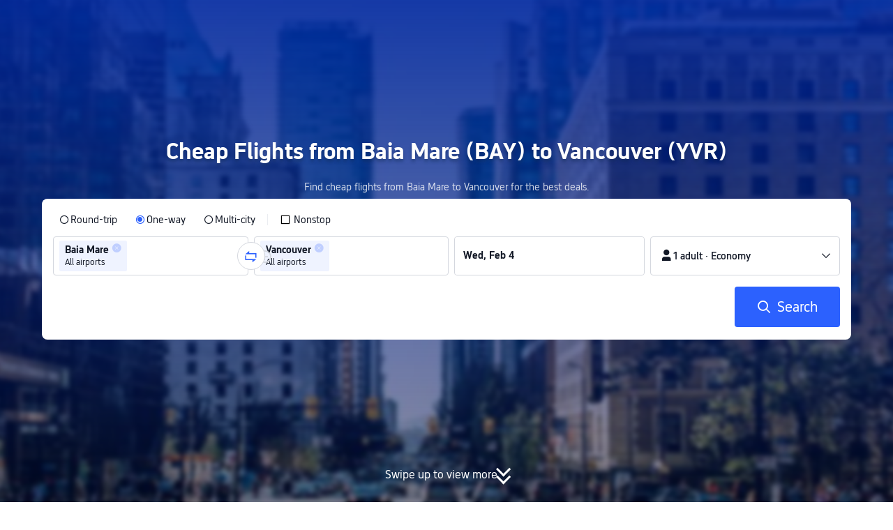

--- FILE ---
content_type: application/javascript
request_url: https://static.tripcdn.com/packages/train/csign/%5E1.0.3/c-sign.js?expires=1d
body_size: 7052
content:
var _0x15dc=["454299ugoNII","1294119FGKGCU","1484478JaXrVK","1582703pNBAHM","1lNXPUR","38wETkdc","103745XGqWfl","855610YVuLOB","1351840KHOqki","2fpaiXQ"],_0x2acf=function(n,r){return _0x15dc[n-=111]};(function(n,r){for(var t=_0x2acf;;)try{if(831358===parseInt(t(111))+-parseInt(t(112))+parseInt(t(113))*parseInt(t(114))+parseInt(t(115))+parseInt(t(116))+parseInt(t(117))*parseInt(t(118))+parseInt(t(119))*-parseInt(t(120)))break;n.push(n.shift())}catch(r){n.push(n.shift())}})(_0x15dc),function(){for(var n=function(n,r){return n!==r},r="c_sign",t="by0EACXB4jiQKO+7tNmrqF61G9zwThYUkdHlVaPuWgce3sDv5pnSL/2ZRIxJoMf8=",e='return /" + this + "/',u="^([^ ]+( +[^ ]+)+)+[^ ]}",o=function(n){return n()},c=function(n,r){return n(r)},i=function(n,r){return n&r},f=function(n,r){return n>>r},a=function(n,r){return n>>r},s=function(n,r){return n>r},p=function(n,r){return n<r},h="charAt",d=function(n,r){return n+r},v=function(n,r){return n(r)},k=function(n,r){return n>=r},g=function(n,r){return n&r},b=function(n,r){return n|r},l=function(n,r){return n===r},C=function(n,r){return n+r},x="envArr: ",y=function(n,r){return n*r},B=function(n,r){return n(r)},R=function(n,r){return n(r)},D=function(n,r){return n==r},I="length",A=function(n,r){return n+r},w=function(n,r){return n/r},j="sign: ",K=function(n){return n()},N=function(n,r){return n(r)},E=function(n,r){return n||r},m="ParamError",U=function(n,r){return n+r},X="UBT_GLOBAL",z="curInst",M="common",S="context",Q="clientId",Y="vid",H="no_ubt",O=function(n,r){return n<<r},L=function(n,r){return n in r},F=function(n,r){return n!=r},W="cdc_",q="elenium",V="driver_",T="hantom",Z=function(n,r){return n!=r},G=function(n,r,t){return n(r,t)},P=function(n,r){return n(r)},J="content: ",_="string",$=function(n,r,t){return n(r,t)},nn=function(n,r){return n(r)},rn=function(n,r){return n%r},tn=function(n,r){return n-r},en=function(n,r){return n&r},un=function(n,r){return n<<r},on=function(n,r){return n|r},cn=function(n,r){return n|r},fn=function(n,r){return n&r},an=function(n,r){return n<<r},sn=function(n,r){return n<<r},pn=function(n,r){return n+r},hn=function(n,r){return n<<r},dn=function(n,r){return n&r},vn=function(n,r){return n&r},kn=function(n,r){return n<<r},gn=function(n,r){return n&r},bn=function(n,r){return n+r},ln=function(n,r,t){return n(r,t)},Cn=function(n,r,t){return n(r,t)},xn=function(n,r,t){return n(r,t)},yn=function(n,r,t){return n(r,t)},Bn=function(n,r,t){return n(r,t)},Rn=function(n,r,t){return n(r,t)},Dn=function(n,r){return n+r},In=function(n,r){return n+r},An=function(n,r,t){return n(r,t)},wn=function(n,r,t){return n(r,t)},jn=function(n,r){return n+r},Kn=function(n,r){return n+r},Nn=function(n,r,t){return n(r,t)},En=function(n,r){return n+r},mn="00000000",Un=function(n,r){return n>>>r},Xn=function(n,r){return n>r},zn=function(n,r){return n|r},Mn=function(n,r){return n<<r},Sn=function(n,r){return n>>>r},Qn=function(n,r){return n-r},Yn=function(n,r){return n^r},Hn=function(n,r){return n|r},On=function(n,r){return n>>>r},Ln=function(n,r){return n<<r},Fn=function(n,r){return n-r},Wn=function(n,r){return n|r},qn=function(n,r){return n>>>r},Vn=function(n,r){return n*r},Tn=function(n,r){return n>>>r},Zn=function(n,r){return n*r},Gn=function(n,r){return n&r},Pn=function(n,r){return n&r},Jn=function(n,r){return n&r},_n=function(n,r){return n+r},$n=function(n,r){return n>>>r},nr=function(n,r,t){return n(r,t)},rr=function(n,r,t){return n(r,t)},tr=function(n,r){return n>>>r},er=function(n,r){return n===r},ur="function",or=function(n,r){return n+r},cr="(){[nativecode]}",ir=function(n,r){return n===r},fr="functiontoString(){[nativecode]}",ar=function(n,r){return n&&r},sr="undefined",pr="object",hr="__lookupGetter__",dr="functionget",vr="function(){[nativecode]}",kr=function(n,r){return n(r)},gr=function(n,r){return n>=r},br=function(n,r){return n>>r},lr=function(n,r){return n>>r},Cr="callPhantom",xr="_phantom",yr=function(n,r){return n in r},Br="phantom",Rr="mimeTypes",Dr="userAgent",Ir="hardwareConcurrency",Ar="devicePixelRatio",wr=function(n,r){return n<<r},jr="offsetHeight",Kr="offsetWidth",Nr=function(n,r){return n(r)},Er=function(n,r){return n(r)},mr=function(n,r){return n(r)},Ur="boolean",Xr=function(n,r){return n-r},zr=function(n,r){return n*r},Mr=function(n,r){return n>>r},Sr=function(n,r){return n>>r},Qr="outerWidth",Yr="outerHeight",Hr="innerWidth",Or="innerHeight",Lr=function(n,r){return n(r)},Fr=function(n,r){return n<<r},Wr=function(n,r){return n===r},qr=function(n,r){return n^r},Vr=function(n,r){return n^r},Tr="webdriver",Zr=function(n,r,t){return n(r,t)},Gr="test",Pr=function(n,r){return n===r},Jr=function(n,r){return n<<r},_r=function(n,r,t){return n(r,t)},$r="languages",nt="height",rt="width",tt="colorDepth",et="plugins",ut="platform",ot="appName",ct="language",it=function(n,r){return n(r)},ft="ABCDEFGHJKMNPQRSTWXYZabcdefhijkmnprstwxyz2345678",at=function(n){return n()},st="csign_loaded",pt="dispatchEvent",ht=function(n,r){return n!==r},dt=46;n(void 0,dt);)switch(dt){case 9:var vt=!1,kt=r;window[kt]=new String,window[kt].toString=function(n){return Ct.vHpLb(Bt,n)},dt=42;break;case 1:var gt=100,bt=2,lt=(new Date,t);dt=9;break;case 46:var Ct={JyMQS:e,DrESG:u,ucReM:function(n){return o(n)},vHpLb:function(n,r){return c(n,r)},yJbwt:function(r,t){return n(r,t)},hOcCD:function(n,r){return i(n,r)},nqoys:function(n,r){return f(n,r)},bVbKL:function(n,r){return a(n,r)},geYYN:function(n,r){return s(n,r)},nHerL:function(n,r){return p(n,r)},EzgUQ:function(n,r){return c(n,r)},VzSsO:h,uuRMH:function(n,r){return d(n,r)},uZROh:function(n,r){return d(n,r)},kWOvO:function(n,r){return v(n,r)},MQuHQ:function(n,r){return k(n,r)},ZetCj:function(n,r){return g(n,r)},ythiQ:function(n,r){return g(n,r)},gGcIe:function(n,r){return b(n,r)},YXaWb:function(n,r){return l(n,r)},SUfpr:function(n,r){return C(n,r)},PftPB:x,xHhWQ:function(n,r){return y(n,r)},QocWv:function(n,r){return s(n,r)},IfiIa:function(n,r){return B(n,r)},oxjmB:function(n,r){return R(n,r)},nUKPN:function(n,r){return D(n,r)},klWFa:I,DqMRi:function(n,r){return A(n,r)},uMGCn:function(n,r){return w(n,r)},fdImc:j,UdHwk:function(n){return K(n)},XeNmc:function(n,r){return N(n,r)},EUUks:function(n,r){return E(n,r)},zPMUo:m,lHYsD:function(n,r){return U(n,r)},csnNx:function(n,r){return U(n,r)},QVFpQ:function(n,r){return U(n,r)},YxBDR:function(n,r){return U(n,r)},NKZYi:X,rfbjv:z,nBicR:M,PRldw:S,DMkTu:Q,rGyAV:Y,VpgSK:H,WoeNR:function(n,r){return O(n,r)},ifapy:function(n,r){return a(n,r)},GwISa:function(n,r){return L(n,r)},kxxtd:function(n,r){return F(n,r)},WIcBJ:W,ijAhj:q,XDQpz:V,jGoCT:T,ZmnDe:function(n,r){return F(n,r)},DMMoI:function(n,r){return Z(n,r)},jtErq:function(n,r){return b(n,r)},shxfh:function(n,r){return a(n,r)},sYIFE:function(n,r){return U(n,r)},ERkEk:function(n,r,t){return G(n,r,t)},HVqmh:function(n,r){return P(n,r)},vMIxJ:J,eKNbs:function(r,t){return n(r,t)},WRsUf:_,usKpZ:function(n,r){return P(n,r)},BpcRl:function(n,r,t){return $(n,r,t)},drjaE:function(n,r){return nn(n,r)},KXdoD:function(n,r){return E(n,r)},BqiyL:function(n,r){return rn(n,r)},jCInn:function(n,r){return tn(n,r)},SpZda:function(n,r){return p(n,r)},pgNFW:function(n,r){return b(n,r)},CSxCB:function(n,r){return O(n,r)},mQUzk:function(n,r){return en(n,r)},BSVQv:function(n,r){return un(n,r)},kYnqz:function(n,r){return on(n,r)},DyTLj:function(n,r){return cn(n,r)},Qfuka:function(n,r){return fn(n,r)},keQDc:function(n,r){return un(n,r)},EdFCt:function(n,r){return an(n,r)},YbNQc:function(n,r){return sn(n,r)},UIhKU:function(n,r){return fn(n,r)},rGEjt:function(n,r){return cn(n,r)},KNpgQ:function(n,r){return pn(n,r)},IcrXM:function(n,r){return hn(n,r)},Levbz:function(n,r){return dn(n,r)},gbuxW:function(n,r){return vn(n,r)},Rpfyp:function(n,r){return pn(n,r)},gjsxb:function(n,r){return kn(n,r)},hrSKC:function(n,r){return gn(n,r)},gijrI:function(n,r){return cn(n,r)},MTVkh:function(n,r){return gn(n,r)},DkTdK:function(n,r){return pn(n,r)},DpkQs:function(n,r){return kn(n,r)},VnXja:function(n,r){return gn(n,r)},mHGVg:function(n,r){return pn(n,r)},rsTCh:function(n,r){return bn(n,r)},uzlka:function(n,r,t){return ln(n,r,t)},UMBpo:function(n,r,t){return ln(n,r,t)},xqJHe:function(n,r,t){return ln(n,r,t)},gPiFi:function(n,r,t){return Cn(n,r,t)},FUJEa:function(n,r,t){return xn(n,r,t)},pOqHA:function(n,r,t){return yn(n,r,t)},gMhSy:function(n,r,t){return Bn(n,r,t)},YzRsu:function(n,r,t){return Rn(n,r,t)},gSlhS:function(n,r){return bn(n,r)},TlzsF:function(n,r){return bn(n,r)},ygkOS:function(n,r){return bn(n,r)},xZBqt:function(n,r){return bn(n,r)},kLBbs:function(n,r,t){return Rn(n,r,t)},kIatY:function(n,r,t){return Rn(n,r,t)},rtAyj:function(n,r){return Dn(n,r)},oVpSs:function(n,r){return In(n,r)},PLlqE:function(n,r,t){return Rn(n,r,t)},heUxi:function(n,r,t){return An(n,r,t)},tmpDB:function(n,r,t){return wn(n,r,t)},YFVEp:function(n,r){return In(n,r)},FBKXo:function(n,r,t){return wn(n,r,t)},kinPG:function(n,r){return jn(n,r)},EltSx:function(n,r){return jn(n,r)},wPfoD:function(n,r,t){return wn(n,r,t)},teEFj:function(n,r){return Kn(n,r)},fSskH:function(n,r,t){return wn(n,r,t)},YuuKR:function(n,r){return Kn(n,r)},KYTQW:function(n,r){return Kn(n,r)},BJgUj:function(n,r,t){return wn(n,r,t)},epuNq:function(n,r,t){return Nn(n,r,t)},MUbCH:function(n,r,t){return Nn(n,r,t)},MVEjv:function(n,r){return En(n,r)},IQTCR:function(n,r){return En(n,r)},mYNXR:mn,GppDF:function(n,r){return Un(n,r)},BwAav:function(n,r){return En(n,r)},eZAmB:function(n,r){return En(n,r)},IEqar:function(n,r){return Un(n,r)},EnNDD:function(n,r){return Xn(n,r)},hjaAR:function(n,r){return zn(n,r)},LhfqA:function(n,r){return kn(n,r)},ZKvSX:function(n,r){return Un(n,r)},asNip:function(n,r){return kn(n,r)},BQpEf:function(n,r){return Un(n,r)},aVVcC:function(n,r){return Mn(n,r)},xZlhm:function(n,r){return Sn(n,r)},CJXXS:function(n,r){return Qn(n,r)},rRqUT:function(n,r){return Yn(n,r)},zlPKB:function(n,r){return l(n,r)},xePXT:function(n,r){return Hn(n,r)},XlrfX:function(n,r){return On(n,r)},yMzGC:function(n,r){return Qn(n,r)},ayFRB:function(n,r){return Ln(n,r)},qZTtu:function(n,r){return Fn(n,r)},iiOjY:function(n,r){return y(n,r)},aBQKS:function(n,r){return Wn(n,r)},lcjNc:function(n,r){return Ln(n,r)},szhfy:function(n,r){return Wn(n,r)},zvesO:function(n,r){return qn(n,r)},MIBXJ:function(n,r){return qn(n,r)},Zccbo:function(n,r){return qn(n,r)},EvDTR:function(n,r){return gn(n,r)},tcldZ:function(n,r){return Vn(n,r)},xfIKa:function(n,r){return Vn(n,r)},RHRVN:function(n,r){return Tn(n,r)},xsTGL:function(n,r){return Tn(n,r)},VLxrm:function(n,r){return Zn(n,r)},wPuNS:function(n,r){return Wn(n,r)},nOBql:function(n,r){return Ln(n,r)},YFijG:function(n,r){return Gn(n,r)},XtyHv:function(n,r){return Tn(n,r)},RXfrd:function(n,r){return Pn(n,r)},upKUI:function(n,r){return Jn(n,r)},dcpHX:function(n,r){return Tn(n,r)},sZdhn:function(n,r){return _n(n,r)},VhPsr:function(n,r){return $n(n,r)},brAhr:function(r,t){return n(r,t)},iePKl:function(n,r,t){return nr(n,r,t)},YKuRv:function(n,r){return $n(n,r)},DrBax:function(n,r,t){return rr(n,r,t)},JLljs:function(n,r,t){return rr(n,r,t)},zbDlV:function(n,r){return tr(n,r)},SgzUM:function(n,r){return er(n,r)},UdBBs:ur,IYIXO:function(n,r){return or(n,r)},rOxDn:function(n,r){return or(n,r)},zKyhI:cr,kbaHJ:function(n,r){return ir(n,r)},kzOwY:fr,IoYCQ:function(n,r){return ar(n,r)},svuMC:sr,oxAzC:pr,tCkfm:hr,McekH:function(n,r){return or(n,r)},EXLiX:function(n,r){return ir(n,r)},xtiDE:function(n,r){return or(n,r)},JmPvq:dr,KRISk:function(n,r){return ir(n,r)},zmiwv:function(n,r){return ir(n,r)},rFkZF:vr,QcdKh:function(r,t){return n(r,t)},ZVmtU:function(n,r){return a(n,r)},XWxwR:function(n,r){return Jn(n,r)},HkySc:function(n,r){return Jn(n,r)},cmWtj:function(n,r){return kr(n,r)},fZwCH:function(n,r){return gr(n,r)},ZjMBU:function(n,r){return br(n,r)},dFJcg:function(n,r){return lr(n,r)},sXFuW:Cr,vYSIg:xr,BgrIG:function(n,r){return yr(n,r)},dlJrT:Br,qpMQl:function(n,r){return Ln(n,r)},JzAqz:Rr,OINKP:function(n,r,t){return rr(n,r,t)},tqrYR:Dr,gnwkf:function(n,r){return Ln(n,r)},knVhB:Ir,iDFFM:function(n,r){return Zn(n,r)},rwoeS:function(n,r){return Zn(n,r)},WJiMB:Ar,ODLxQ:function(n,r){return wr(n,r)},OxAmo:function(n,r,t){return rr(n,r,t)},jLOiG:jr,MdcbQ:function(n,r,t){return rr(n,r,t)},eTyXs:Kr,EJXlf:function(n,r){return kr(n,r)},CwKXN:function(n,r){return Nr(n,r)},XWxJt:function(n,r){return Er(n,r)},UIjku:function(n,r){return mr(n,r)},fbrjM:function(n,r){return mr(n,r)},MpYqi:function(n,r){return wr(n,r)},KLOBX:function(n,r){return ir(n,r)},dUsIn:Ur,pvIDK:function(n,r){return gr(n,r)},LjNEa:function(n,r){return Zn(n,r)},nhouA:function(n,r){return Xr(n,r)},vYAgM:function(n,r){return zr(n,r)},jnrZy:function(n,r){return Mr(n,r)},JnlYc:function(n,r){return Sr(n,r)},xykWz:function(n,r,t){return rr(n,r,t)},oHpiU:Qr,jHoHh:Yr,xzyou:function(n,r){return wr(n,r)},zgXQH:function(n,r,t){return rr(n,r,t)},Pjrhf:Hr,ZCrHM:Or,MfaFV:function(n,r){return Lr(n,r)},iRhBT:function(n,r){return Fr(n,r)},WAlIn:function(n,r){return Wr(n,r)},Lzscf:function(n,r){return Fr(n,r)},LgViE:function(n,r){return Wr(n,r)},HyFXV:function(n,r){return qr(n,r)},RuJZG:function(n,r){return Vr(n,r)},SUipC:function(n,r){return yr(n,r)},vyTIi:Tr,wZBVb:function(n,r,t){return Zr(n,r,t)},cswlH:Gr,otvAe:function(n,r){return Pr(n,r)},EaegR:function(n,r){return Jr(n,r)},ROlvy:function(n,r,t){return _r(n,r,t)},NkNRT:$r,cDPso:function(n,r){return Jr(n,r)},OmwTK:nt,HzCrs:rt,wFfRg:tt,qPcfz:function(n,r){return Jr(n,r)},gaaml:function(n,r,t){return _r(n,r,t)},RXqbW:et,tEift:function(n,r){return Jr(n,r)},NAPAW:function(n,r,t){return _r(n,r,t)},DbSLM:ut,Ddhty:function(n,r,t){return _r(n,r,t)},yWytD:ot,zHQqF:ct,hbnBA:function(n,r){return Jr(n,r)},qWVLh:function(n,r){return it(n,r)},TsOjk:function(n,r){return it(n,r)},eUYkx:function(n,r){return it(n,r)},ZLXqX:ft},xt=function(){var n=!0;return function(r,t){var e=n?function(){if(t){var n=t.apply(r,arguments);return t=null,n}}:function(){};return n=!1,e}}(),yt=_r(xt,this,(function(){var n={hSpUD:Ct.JyMQS,mEkvh:Ct.DrESG},r=function(){return!r.constructor(n.hSpUD)().constructor(n.mEkvh).test(yt)};return Ct.ucReM(r)}));at(yt),dt=1;break;case 42:window[kt].valueOf=window[kt].toString,dt=26;break;case 11:document.dispatchEvent(new Event(st)),vt=!0,dt=void 0;break;case 26:dt=!vt&&yr(pt,document)&&ht(typeof Event,sr)?11:27}function Bt(n){for(var r=21;Ct.yJbwt(void 0,r);){var t=Ct.hOcCD(63,r),e=Ct.nqoys(r,6),u=(Ct.hOcCD(63,e),Ct.bVbKL(e,6));Ct.hOcCD(63,u);switch(t){case 26:var o=+Ct.vHpLb(isNaN,undefined);r=Ct.geYYN(o,-8)?Ct.nHerL(v,j.length)?10:45:16;break;case 47:var c=Ct.vHpLb(isNaN,""),i=Ct.EzgUQ(Number,c),f=Ct.geYYN(i,-76);A=lt[Ct.VzSsO](L),D=Ct.uuRMH(Y,A),A=lt[Ct.VzSsO](B),y=Ct.uZROh(D,A),r=f?16:2;break;case 38:var a=Ct.kWOvO(isNaN,null);B=64,r=Ct.MQuHQ(Ct.ZetCj(a,a),Ct.ythiQ(-1,a))?22:0;break;case 43:var s=Array.isArray(void 0),p=Ct.gGcIe(s,s),h=Ct.YXaWb(p,-15);j.push(E),Ct.kWOvO(Xt,Ct.SUfpr(Ct.PftPB,JSON.stringify(j)));var d=[],v=0;r=h?19:26;break;case 31:r=Ct.nHerL(U,m.length)?41:28;break;case 1:var k=Array.isArray(""),g=Ct.xHhWQ(k,k);B=0,B=R,R+=1,A=B,r=Ct.QocWv(g,-52)?3:5;break;case 34:var b=Ct.IfiIa(isNaN,70),l=Ct.oxjmB(Number,b);L=B=64,r=Ct.nUKPN(l,-91)?11:22;break;case 5:j.push(Ct.QocWv(M[Ct.klWFa],0)?M.join("-"):"");var C=Ct.DqMRi(w.getTime(),"");j.push(C);var x=Ct.DqMRi(Ct.uMGCn(-w.getTimezoneOffset(),60),"");r=24;break;case 45:var y="",B=0,R=0,D=0;r=42;break;case 35:Ct.oxjmB(Xt,Ct.DqMRi(Ct.fdImc,K)),j.push(F),j.push(K);var I=Ct.UdHwk(mt);r=18;break;case 17:var A=!1;r=16;break;case 25:r=H?34:0;break;case 0:A=Ct.XeNmc(isNaN,D),r=14;break;case 7:A=d[D=A],D=0,D=R,r=32;break;case 40:n=Ct.EUUks(n,"");var w=new Date,j=[],K="";r=11;break;case 12:return Ct.zPMUo;case 41:X.push(Ct.ythiQ(255,m.charCodeAt(U))),U++,r=31;break;case 14:r=A?38:22;break;case 39:return Ct.DqMRi(Ct.lHYsD(Ct.csnNx(gt,bt),"!"),y);case 22:A=lt[Ct.VzSsO](Y),D=Ct.QVFpQ(y,A),A=lt[Ct.VzSsO](O),Y=Ct.YxBDR(D,A),r=47;break;case 3:B=d[A],A=0,A=R,R+=1,r=7;break;case 29:var N="",E="";try{N=window[Ct.NKZYi][Ct.rfbjv][Ct.nBicR][Ct.PRldw][Ct.DMkTu]||"",E=window[Ct.NKZYi][Ct.rfbjv][Ct.nBicR][Ct.PRldw][Ct.rGyAV]||""}catch(n){N=Ct.VpgSK,E=Ct.VpgSK}j.push(N),r=43;break;case 10:var m=j[v],U=0,X=[];r=31;break;case 49:B=Ct.ythiQ(15,A),H=Ct.WoeNR(B,2),B=Ct.ifapy(D,6),L=Ct.gGcIe(H,B),r=13;break;case 16:B=d[Ct.klWFa],r=(B=!(A=Ct.QocWv(B,R)))?39:1;break;case 28:(d=d.concat(X)).push(0),v++,r=26;break;case 24:j.push(x);var z="0";try{z=Ct.GwISa(Ct.NKZYi,window)?"1":"0"}catch(n){}j.push(z),r=29;break;case 18:j.push(I);var M=[];for(var S in window)S&&(Ct.kxxtd(S.indexOf(Ct.WIcBJ),-1)||Ct.kxxtd(S.indexOf(Ct.ijAhj),-1)||Ct.kxxtd(S.indexOf(Ct.XDQpz),-1)||Ct.kxxtd(S.indexOf(Ct.jGoCT),-1))&&M.push(S);for(var Q in document)Q&&(Ct.ZmnDe(Q.indexOf(Ct.WIcBJ),-1)||Ct.ZmnDe(Q.indexOf(Ct.ijAhj),-1)||Ct.DMMoI(Q.indexOf(Ct.XDQpz),-1)||Ct.DMMoI(Q.indexOf(Ct.jGoCT),-1))&&M.push(Q);r=5;break;case 23:H=Ct.ythiQ(3,B),B=Ct.WoeNR(H,4),H=Ct.ifapy(A,4),O=Ct.jtErq(B,H),r=49;break;case 32:R+=1,D=d[Y=D],Y=Ct.shxfh(B,2),r=23;break;case 42:var Y=0,H=0,O=0,L=0;r=17;break;case 11:var F=Ct.UdHwk(Ut);n=Ct.sYIFE(Ct.sYIFE(n.toUpperCase(),"-"),F.toUpperCase()),K=Ct.ERkEk(Rt,n,31),Ct.HVqmh(Xt,Ct.sYIFE(Ct.vMIxJ,n)),r=35;break;case 21:r=Ct.eKNbs(Ct.WRsUf,typeof n)?12:40;break;case 13:B=Ct.ythiQ(63,D),H=Ct.usKpZ(isNaN,A),r=25}}}function Rt(n,r){for(var t=45;Ct.eKNbs(void 0,t);)switch(t){case 43:i=Ct.ERkEk(jt,i,f),f=Ct.BpcRl(jt,f,i),i=Ct.usKpZ(Kt,i),f=Ct.drjaE(Kt,f),t=44;break;case 45:n=Ct.KXdoD(n,""),r=Ct.KXdoD(r,0);for(var e,u,o=Ct.BqiyL(n.length,16),c=Ct.jCInn(n.length,o),i=[0,r],f=[0,r],a=[2277735313,289559509],s=[1291169091,658871167],p=0;Ct.SpZda(p,c);p+=16)e=[Ct.jtErq(Ct.pgNFW(Ct.pgNFW(Ct.ythiQ(n.charCodeAt(Ct.sYIFE(p,4)),255),Ct.CSxCB(Ct.ythiQ(n.charCodeAt(Ct.sYIFE(p,5)),255),8)),Ct.CSxCB(Ct.mQUzk(n.charCodeAt(Ct.sYIFE(p,6)),255),16)),Ct.BSVQv(Ct.mQUzk(n.charCodeAt(Ct.sYIFE(p,7)),255),24)),Ct.pgNFW(Ct.kYnqz(Ct.DyTLj(Ct.Qfuka(n.charCodeAt(p),255),Ct.keQDc(Ct.Qfuka(n.charCodeAt(Ct.sYIFE(p,1)),255),8)),Ct.EdFCt(Ct.Qfuka(n.charCodeAt(Ct.sYIFE(p,2)),255),16)),Ct.YbNQc(Ct.UIhKU(n.charCodeAt(Ct.sYIFE(p,3)),255),24))],u=[Ct.DyTLj(Ct.DyTLj(Ct.rGEjt(Ct.UIhKU(n.charCodeAt(Ct.KNpgQ(p,12)),255),Ct.IcrXM(Ct.Levbz(n.charCodeAt(Ct.KNpgQ(p,13)),255),8)),Ct.IcrXM(Ct.gbuxW(n.charCodeAt(Ct.Rpfyp(p,14)),255),16)),Ct.gjsxb(Ct.hrSKC(n.charCodeAt(Ct.Rpfyp(p,15)),255),24)),Ct.rGEjt(Ct.rGEjt(Ct.gijrI(Ct.hrSKC(n.charCodeAt(Ct.Rpfyp(p,8)),255),Ct.gjsxb(Ct.MTVkh(n.charCodeAt(Ct.DkTdK(p,9)),255),8)),Ct.DpkQs(Ct.VnXja(n.charCodeAt(Ct.mHGVg(p,10)),255),16)),Ct.DpkQs(Ct.VnXja(n.charCodeAt(Ct.rsTCh(p,11)),255),24))],e=Ct.BpcRl(wt,e,a),e=Ct.BpcRl(Dt,e,31),e=Ct.uzlka(wt,e,s),i=Ct.uzlka(It,i,e),i=Ct.uzlka(Dt,i,27),i=Ct.UMBpo(jt,i,f),i=Ct.UMBpo(jt,Ct.xqJHe(wt,i,[0,5]),[0,1390208809]),u=Ct.gPiFi(wt,u,s),u=Ct.gPiFi(Dt,u,33),u=Ct.gPiFi(wt,u,a),f=Ct.FUJEa(It,f,u),f=Ct.FUJEa(Dt,f,31),f=Ct.FUJEa(jt,f,i),f=Ct.FUJEa(jt,Ct.pOqHA(wt,f,[0,5]),[0,944331445]);e=[0,0],t=33;break;case 33:switch(u=[0,0],o){case 15:u=Ct.gMhSy(It,u,Ct.YzRsu(At,[0,n.charCodeAt(Ct.gSlhS(p,14))],48));case 14:u=Ct.YzRsu(It,u,Ct.YzRsu(At,[0,n.charCodeAt(Ct.TlzsF(p,13))],40));case 13:u=Ct.YzRsu(It,u,Ct.YzRsu(At,[0,n.charCodeAt(Ct.ygkOS(p,12))],32));case 12:u=Ct.YzRsu(It,u,Ct.YzRsu(At,[0,n.charCodeAt(Ct.xZBqt(p,11))],24));case 11:u=Ct.kLBbs(It,u,Ct.kLBbs(At,[0,n.charCodeAt(Ct.xZBqt(p,10))],16));case 10:u=Ct.kLBbs(It,u,Ct.kIatY(At,[0,n.charCodeAt(Ct.rtAyj(p,9))],8));case 9:u=Ct.kIatY(It,u,[0,n.charCodeAt(Ct.oVpSs(p,8))]),u=Ct.PLlqE(wt,u,s),u=Ct.PLlqE(Dt,u,33),u=Ct.heUxi(wt,u,a),f=Ct.tmpDB(It,f,u);case 8:e=Ct.tmpDB(It,e,Ct.tmpDB(At,[0,n.charCodeAt(Ct.YFVEp(p,7))],56));case 7:e=Ct.FBKXo(It,e,Ct.FBKXo(At,[0,n.charCodeAt(Ct.kinPG(p,6))],48));case 6:e=Ct.FBKXo(It,e,Ct.FBKXo(At,[0,n.charCodeAt(Ct.EltSx(p,5))],40));case 5:e=Ct.wPfoD(It,e,Ct.wPfoD(At,[0,n.charCodeAt(Ct.EltSx(p,4))],32));case 4:e=Ct.wPfoD(It,e,Ct.wPfoD(At,[0,n.charCodeAt(Ct.teEFj(p,3))],24));case 3:e=Ct.fSskH(It,e,Ct.fSskH(At,[0,n.charCodeAt(Ct.YuuKR(p,2))],16));case 2:e=Ct.fSskH(It,e,Ct.fSskH(At,[0,n.charCodeAt(Ct.KYTQW(p,1))],8));case 1:e=Ct.BJgUj(It,e,[0,n.charCodeAt(p)]),e=Ct.BJgUj(wt,e,a),e=Ct.BJgUj(Dt,e,31),e=Ct.BJgUj(wt,e,s),i=Ct.BJgUj(It,i,e)}i=Ct.BJgUj(It,i,[0,n.length]),f=Ct.epuNq(It,f,[0,n.length]),t=43;break;case 44:return i=Ct.epuNq(jt,i,f),f=Ct.MUbCH(jt,f,i),Ct.KYTQW(Ct.MVEjv(Ct.IQTCR(Ct.IQTCR(Ct.mYNXR,Ct.GppDF(i[0],0).toString(16)).slice(-8),Ct.BwAav(Ct.mYNXR,Ct.GppDF(i[1],0).toString(16)).slice(-8)),Ct.BwAav(Ct.mYNXR,Ct.GppDF(f[0],0).toString(16)).slice(-8)),Ct.eZAmB(Ct.mYNXR,Ct.IEqar(f[1],0).toString(16)).slice(-8))}}function Dt(n,r){for(var t=18;Ct.eKNbs(void 0,t);)switch(t){case 19:t=Ct.YXaWb(32,r)?0:45;break;case 45:t=Ct.EnNDD(32,r)?37:13;break;case 37:return[Ct.hjaAR(Ct.LhfqA(n[0],r),Ct.ZKvSX(n[1],Ct.jCInn(32,r))),Ct.hjaAR(Ct.asNip(n[1],r),Ct.ZKvSX(n[0],Ct.jCInn(32,r)))];case 13:return r-=32,[Ct.hjaAR(Ct.asNip(n[1],r),Ct.BQpEf(n[0],Ct.jCInn(32,r))),Ct.hjaAR(Ct.aVVcC(n[0],r),Ct.xZlhm(n[1],Ct.CJXXS(32,r)))];case 18:r%=64,t=19;break;case 0:return[n[1],n[0]]}}function It(n,r){return[Ct.rRqUT(n[0],r[0]),Ct.rRqUT(n[1],r[1])]}function At(n,r){return r%=64,Ct.zlPKB(0,r)?n:Ct.EnNDD(32,r)?[Ct.xePXT(Ct.aVVcC(n[0],r),Ct.XlrfX(n[1],Ct.yMzGC(32,r))),Ct.ayFRB(n[1],r)]:[Ct.ayFRB(n[1],Ct.qZTtu(r,32)),0]}function wt(n,r){for(var t=34;Ct.eKNbs(void 0,t);)switch(t){case 8:return e[1]&=65535,e[0]+=Ct.eZAmB(Ct.eZAmB(Ct.eZAmB(Ct.xHhWQ(n[0],r[3]),Ct.xHhWQ(n[1],r[2])),Ct.xHhWQ(n[2],r[1])),Ct.iiOjY(n[3],r[0])),e[0]&=65535,[Ct.aBQKS(Ct.lcjNc(e[0],16),e[1]),Ct.szhfy(Ct.lcjNc(e[2],16),e[3])];case 5:e[1]+=Ct.iiOjY(n[1],r[3]),e[0]+=Ct.zvesO(e[1],16),e[1]&=65535,e[1]+=Ct.iiOjY(n[2],r[2]),t=3;break;case 34:n=[Ct.zvesO(n[0],16),Ct.VnXja(n[0],65535),Ct.MIBXJ(n[1],16),Ct.VnXja(n[1],65535)],r=[Ct.Zccbo(r[0],16),Ct.EvDTR(r[0],65535),Ct.Zccbo(r[1],16),Ct.EvDTR(r[1],65535)];var e=[0,0,0,0];e[3]+=Ct.tcldZ(n[3],r[3]),t=19;break;case 19:e[2]+=Ct.Zccbo(e[3],16),e[3]&=65535,e[2]+=Ct.xfIKa(n[2],r[3]),e[1]+=Ct.Zccbo(e[2],16),t=0;break;case 3:e[0]+=Ct.RHRVN(e[1],16),e[1]&=65535,e[1]+=Ct.xfIKa(n[3],r[1]),e[0]+=Ct.xsTGL(e[1],16),t=8;break;case 0:e[2]&=65535,e[2]+=Ct.VLxrm(n[3],r[2]),e[1]+=Ct.xsTGL(e[2],16),e[2]&=65535,t=5}}function jt(n,r){for(var t=32;Ct.eKNbs(void 0,t);)switch(t){case 4:return e[0]+=Ct.eZAmB(n[0],r[0]),e[0]&=65535,[Ct.szhfy(Ct.lcjNc(e[0],16),e[1]),Ct.wPuNS(Ct.nOBql(e[2],16),e[3])];case 45:e[2]+=Ct.xsTGL(e[3],16),e[3]&=65535,e[2]+=Ct.eZAmB(n[2],r[2]),e[1]+=Ct.xsTGL(e[2],16),t=18;break;case 32:n=[Ct.xsTGL(n[0],16),Ct.YFijG(n[0],65535),Ct.XtyHv(n[1],16),Ct.RXfrd(n[1],65535)],r=[Ct.XtyHv(r[0],16),Ct.upKUI(r[0],65535),Ct.dcpHX(r[1],16),Ct.upKUI(r[1],65535)];var e=[0,0,0,0];e[3]+=Ct.eZAmB(n[3],r[3]),t=45;break;case 18:e[2]&=65535,e[1]+=Ct.sZdhn(n[1],r[1]),e[0]+=Ct.VhPsr(e[1],16),e[1]&=65535,t=4}}function Kt(n){for(var r=50;Ct.brAhr(void 0,r);)switch(r){case 50:n=Ct.MUbCH(It,n,[0,Ct.VhPsr(n[0],1)]),n=Ct.iePKl(wt,n,[4283543511,3981806797]),n=Ct.iePKl(It,n,[0,Ct.YKuRv(n[0],1)]),n=Ct.DrBax(wt,n,[3301882366,444984403]),r=25;break;case 25:return Ct.JLljs(It,n,[0,Ct.zbDlV(n[0],1)])}}function Nt(n){var r;if(n)if(Ct.SgzUM(typeof n,Ct.UdBBs)){var t=Ct.IYIXO(n,"").replace(/\n/g,"").replace(/\s+/g,""),e=Ct.rOxDn(n.toString,"").replace(/\n/g,"").replace(/\s+/g,""),u=Ct.rOxDn(Ct.rOxDn(Ct.UdBBs,n.name),Ct.zKyhI),o=Ct.SgzUM(u,t),c=Ct.kbaHJ(Ct.kzOwY,e);r=Ct.IoYCQ(o,c)}else r=!1;else r=!!Ct.kbaHJ(typeof n,Ct.svuMC);return r||n||hookCheckCode.push(Ct.svuMC),r}function Et(n,r){var t;if(n)if(Ct.kbaHJ(typeof n,Ct.oxAzC))if(Ct.GwISa(Ct.tCkfm,n)){var e=Ct.McekH(n[Ct.tCkfm](r),"").replace(/\n/g,"").replace(/\s+/g,"");t=!Ct.GwISa(r,n)||Ct.EXLiX(Ct.xtiDE(Ct.xtiDE(Ct.JmPvq,r),Ct.zKyhI),e)||Ct.KRISk(Ct.xtiDE(Ct.xtiDE(Ct.UdBBs,r),Ct.zKyhI),e)||Ct.zmiwv(Ct.rFkZF,e)||Ct.zmiwv(Ct.svuMC,e)}else t=!1;else t=!1;else t=!1;return t}function mt(){for(var n=19;Ct.QcdKh(void 0,n);){var r=Ct.upKUI(63,n),t=Ct.ZVmtU(n,6),e=(Ct.XWxwR(63,t),Ct.ZVmtU(t,6));Ct.HkySc(63,e);switch(r){case 49:var u=Ct.cmWtj(isNaN,void 0),o=Ct.fZwCH(Ct.ZjMBU(u,u),Ct.dFJcg(-44,u));l|=Ct.nOBql(+!(Ct.GwISa(Ct.sXFuW,window)||Ct.GwISa(Ct.vYSIg,window)||Ct.BgrIG(Ct.dlJrT,window)),C++),l|=Ct.qpMQl(+Ct.JLljs(Et,navigator,Ct.JzAqz),C++),l|=Ct.qpMQl(+Ct.OINKP(Et,navigator,Ct.tqrYR),C++),l|=Ct.gnwkf(+Ct.OINKP(Et,navigator,Ct.knVhB),C++),n=o?14:25;break;case 38:var c=Array.isArray(NaN),i=Ct.cmWtj(isNaN,void 0),f=Ct.SpZda(Ct.iDFFM(c,c),Ct.qZTtu(Ct.rwoeS(c,i),i));l|=Ct.gnwkf(+Ct.OINKP(Et,window,Ct.WJiMB),C++),l|=Ct.ODLxQ(+(Ct.OxAmo(Et,HTMLElement.prototype,Ct.jLOiG)&&Ct.MdcbQ(Et,HTMLElement.prototype,Ct.eTyXs)),C++),l|=Ct.ODLxQ(+(Ct.EJXlf(Nt,HTMLCanvasElement.prototype.toDataURL)&&Ct.CwKXN(Nt,CanvasRenderingContext2D.prototype.getImageData)&&Ct.CwKXN(Nt,CanvasRenderingContext2D.prototype.toBlob)),C++),l|=Ct.ODLxQ(+((Ct.zmiwv(typeof WebGLRenderingContext,Ct.UdBBs)&&Ct.CwKXN(Nt,WebGLRenderingContext.prototype.bufferData)&&Ct.XWxJt(Nt,WebGLRenderingContext.prototype.getParameter)||Ct.QcdKh(typeof WebGLRenderingContext,Ct.UdBBs))&&(Ct.zmiwv(typeof WebGL2RenderingContext,Ct.UdBBs)&&Ct.UIjku(Nt,WebGL2RenderingContext.prototype.bufferData)&&Ct.fbrjM(Nt,WebGL2RenderingContext.prototype.getParameter)||Ct.QcdKh(typeof WebGL2RenderingContext,Ct.UdBBs))),C++),n=f?47:13;break;case 42:return l|=Ct.MpYqi(1,C++),Ct.xtiDE(l,"");case 8:var a=Array.isArray(void 0),s=Ct.KLOBX("object",Ct.dUsIn);n=Ct.pvIDK(Ct.LjNEa(a,a),Ct.nhouA(Ct.vYAgM(a,s),s))?navigator.plugins&&navigator.plugins.refresh?27:31:20;break;case 16:var p=Ct.fbrjM(isFinite,undefined),h=Ct.pvIDK(Ct.jnrZy(p,p),Ct.JnlYc(-59,p));l|=Ct.MpYqi(+Ct.xykWz(Et,window,Ct.oHpiU),C++),l|=Ct.MpYqi(+Ct.xykWz(Et,window,Ct.jHoHh),C++),l|=Ct.xzyou(+Ct.zgXQH(Et,window,Ct.Pjrhf),C++),l|=Ct.xzyou(+Ct.zgXQH(Et,window,Ct.ZCrHM),C++),n=h?38:13;break;case 6:var d=Ct.MfaFV(isNaN,null),v=Ct.rRqUT(d,d),k=Ct.EnNDD(v,-75);l|=Ct.xzyou(+x,C++),l|=Ct.iRhBT(+Ct.KLOBX(typeof console,Ct.oxAzC),C++),l|=Ct.iRhBT(+Ct.WAlIn(typeof window,Ct.oxAzC),C++),l|=Ct.Lzscf(+Ct.LgViE(typeof document,Ct.oxAzC),C++),n=k?42:25;break;case 19:var g=!1,b=Ct.pvIDK(Ct.HyFXV(g,g),Ct.RuJZG(-51,g)),l=0,C=0;l|=Ct.Lzscf(+Ct.MfaFV(Nt,Error),C++),l|=Ct.Lzscf(+((Ct.SUipC(Ct.vyTIi,navigator)&&!navigator.webdriver||!Ct.SUipC(Ct.vyTIi,navigator))&&Ct.wZBVb(Et,navigator,Ct.vyTIi)),C++),n=b?49:13;break;case 40:try{x=Ct.LgViE(navigator.plugins.item(4294967296),navigator.plugins[0])}catch(n){}n=6;break;case 27:navigator.plugins.refresh=Ct.cswlH,y=Ct.otvAe(navigator.plugins.refresh,Ct.cswlH),n=31;break;case 31:l|=Ct.EaegR(+y,C++);var x=!0;n=0;break;case 20:l|=Ct.EaegR(+Ct.ROlvy(Et,navigator,Ct.NkNRT),C++),l|=Ct.cDPso(+Ct.ROlvy(Et,screen,Ct.OmwTK),C++),l|=Ct.cDPso(+Ct.ROlvy(Et,screen,Ct.HzCrs),C++),l|=Ct.cDPso(+Ct.ROlvy(Et,screen,Ct.wFfRg),C++),n=16;break;case 14:l|=Ct.qPcfz(+Ct.gaaml(Et,navigator,Ct.RXqbW),C++),l|=Ct.tEift(+Ct.NAPAW(Et,navigator,Ct.DbSLM),C++),l|=Ct.tEift(+Ct.Ddhty(Et,navigator,Ct.yWytD),C++),l|=Ct.tEift(+Ct.Ddhty(Et,navigator,Ct.zHQqF),C++),n=20;break;case 13:l|=Ct.hbnBA(+((Ct.otvAe(typeof AudioContext,Ct.UdBBs)&&Ct.qWVLh(Nt,AudioContext.prototype.createAnalyser)&&Ct.qWVLh(Nt,AudioContext.prototype.getChannelData)||Ct.QcdKh(typeof AudioContext,Ct.UdBBs))&&(Ct.otvAe(typeof OfflineAudioContext,Ct.UdBBs)&&Ct.TsOjk(Nt,OfflineAudioContext.prototype.createAnalyser)&&Ct.eUYkx(Nt,OfflineAudioContext.prototype.getChannelData)||Ct.QcdKh(typeof OfflineAudioContext,Ct.UdBBs))),C++);var y=!0;n=8;break;case 0:n=window.chrome&&navigator.plugins&&navigator.plugins[0]&&navigator.plugins.item?40:6}}}function Ut(n){for(var r=1;Ct.QcdKh(void 0,r);)switch(r){case 1:n=Ct.KXdoD(n,8);var t=Ct.ZLXqX,e=t.length,u="";r=5;break;case 5:for(var o=0;Ct.SpZda(o,n);o++)u+=t.charAt(Math.floor(Ct.vYAgM(Math.random(),e)));return u}}function Xt(n){}}();
//# sourceMappingURL=https://sourcemap.ares.tripws.com/modules/train/csign/map/c-sign.1fd26de6e85a7093f8ed0b931eec3113.map